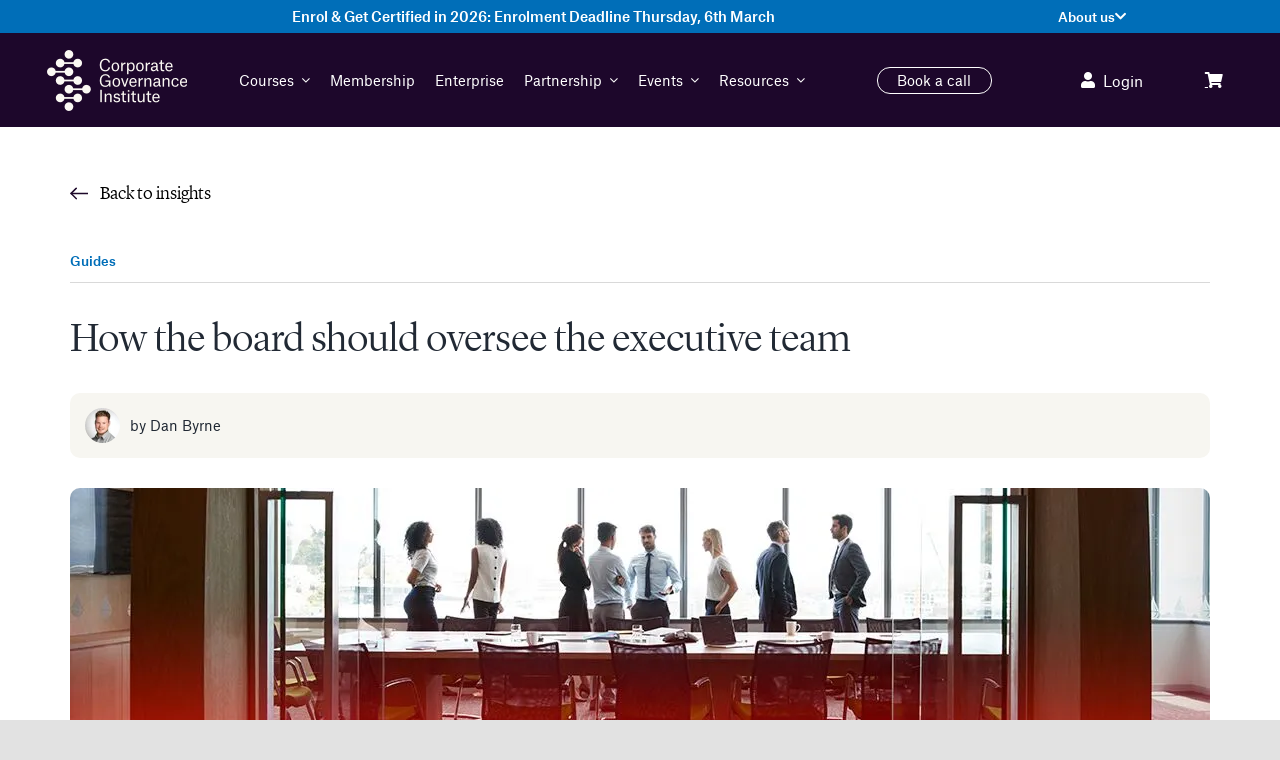

--- FILE ---
content_type: text/css
request_url: https://cdn-ikppehn.nitrocdn.com/uSSzhDbkVPidScVJRrTZBVrYPvMncoZJ/assets/static/optimized/rev-792a4f5/www.thecorporategovernanceinstitute.com/combinedCss/nitro-min-noimport-c6b4ed9732f4d61f3112b96991938d9e-stylesheet.css
body_size: 1076
content:
.insight-top-section-container{display:flex;justify-content:center;margin-bottom:30px}.insight-top-section-wrapper{display:flex;flex-direction:column;width:1140px;max-width:1185.6px;margin-left:calc(-4% / 2);margin-right:calc(-4% / 2);margin-top:50px;border-bottom:1px solid #d9d9d9;padding-bottom:20px}.insight-back-button-wrapper{margin-bottom:45px}.insight-back-button-text{font-family:"Lyon Display Light";color:#000;font-size:18px;background-position:left;padding-left:30px;position:relative;overflow:hidden}.insight-back-button-text:hover{color:#000}.insight-back-button-text::before{content:"";position:absolute;width:18px;height:13px;background:url("https://cdn-ikppehn.nitrocdn.com/uSSzhDbkVPidScVJRrTZBVrYPvMncoZJ/assets/images/optimized/rev-70538d3/www.thecorporategovernanceinstitute.com/wp-content/uploads/2023/01/Arrow-purple.svg") no-repeat;transform:rotate(180deg);top:5px;left:0px;background-size:18px 13px}.insight-category-section-wrapper{display:flex;flex-direction:row;justify-content:space-between;align-items:center;border-bottom:1px solid #d9d9d9;padding-bottom:15px}.insight-category-text{font-size:13px;font-family:"Atlas Grotesk Medium";line-height:13px;margin-bottom:0 !important}.insight-members-badge{padding:5px 15px;background:#432b4a;border-radius:10px;font-size:13px;color:#fff;display:flex;align-items:center;margin-bottom:0 !important}.insight-members-badge::before{font-family:icomoon;color:#1d082a;font-size:13px;content:"ó©€’";text-align:center;margin-right:5px;display:inline-flex;align-items:center;justify-content:center;width:19px;height:19px;background-color:#edb308;border-radius:100%}.insight-title-text{margin:30px 0}.insight-author-section-wrapper{display:flex;flex-direction:row;justify-content:space-between;background:#f7f6f1;padding:15px;border-radius:10px;margin-bottom:30px}.insight-author-section{display:flex;flex-direction:row;align-items:center}.insight-author-image{width:35px;height:35px;margin-right:10px;border-radius:50%;background-size:cover;background-repeat:no-repeat;background-position:center}.insight-author-text{margin-bottom:0 !important;font-size:14px;color:#212934;line-height:19px}.insight-published-date{font-size:13px}.insight-article-read-time-section{display:flex;align-items:center}.insight-article-read-time-text{margin-bottom:0 !important;font-size:13px;color:#5b5b5b;font-family:"Atlas Grotesk Medium"}.insight-article-read-time-text::before{font-family:"Font Awesome 5 Free";font-size:18px;text-align:center;margin-right:7px;content:"ï€—";color:#1d082a;font-weight:900}.insight-image{border-radius:10px}.insight-ebook-download-text{margin-top:20px}.insight-download-btn{display:block;width:fit-content;font-family:"Atlas Grotesk Medium";font-size:14px;color:#fff;padding:8px 25px;background:#006eb8;border-radius:22px;margin-top:20px}.insight-download-btn:hover{color:#fff}.insight-download-btn::after{font-family:"icomoon";content:"ó©€…";font-size:14px;color:#fff;margin-left:5px}.insight-sidebar-trending-section{border-bottom:1px solid #d9d9d9;margin-bottom:20px}.insight-sidebar-trending-header{margin-bottom:30px}.insight-trending-post-wrapper{display:flex;flex-direction:row;align-items:center;margin-bottom:35px}.insight-trending-post-image{min-width:72px;height:72px;background-position:center;background-size:cover;border-radius:100%;margin-right:10px}.insight-trending-post-content-section .insight-trending-post-title{font-size:15px;font-family:"Atlas Grotesk Medium";line-height:18px;margin-bottom:5px !important;color:#000}.insight-trending-post-content-section .insight-trending-post-category{font-size:14px;color:#666;margin-bottom:0 !important}.insight-sidebar-form-section{background-image:url("https://cdn1.thecorporategovernanceinstitute.com/wp-content/uploads/2023/01/03144551/leadership-insights%402x.webp");background-position:left top;background-repeat:no-repeat;background-size:cover;padding:30px;border-radius:15px;margin-bottom:30px}.insight-sidebar-form-section.nitro-lazy{background-image:none !important}.insight-sidebar-form-section .insight-sidebar-form-section-header{color:#fff}.insight-sidebar-form-section .insight-sidebar-form-section-text{color:#fff;font-size:14px;margin:20px 0}.insight-sidebar-form-section .hbspt-form form{position:relative}.insight-sidebar-form-section .hbspt-form form .hs_submit{position:absolute;right:6px;top:6px}.insight-sidebar-form-section .hbspt-form form .hs_submit .hs-button{font-family:"Atlas Grotesk Medium";font-size:13px;padding:5px 20px;background:#006eb8}.insight-sidebar-form-section .hbspt-form form .hs-error-msgs{display:none !important}

--- FILE ---
content_type: text/css
request_url: https://cdn-ikppehn.nitrocdn.com/uSSzhDbkVPidScVJRrTZBVrYPvMncoZJ/assets/static/optimized/rev-792a4f5/www.thecorporategovernanceinstitute.com/combinedCss/nitro-min-noimport-3938104824499db139aff12c9b4a68e4-stylesheet.css
body_size: 3805
content:
.acfw-bogo-notice-text{display:contents}.acfwf-bogo-discount-summary-block{padding:0 1em}.wc-block-components-notice-banner>svg{align-self:center}.wc-block-components-notice-banner>div{display:flex;align-items:center;height:100%;justify-content:space-between}.wc-block-components-order-meta .wc-block-components-notice-banner{padding:0 4px}.wc-block-components-order-meta .wc-block-components-notice-banner div{display:block}.wc-block-components-order-meta .wc-block-components-notice-banner button{margin-top:.25em}.wc-block-components-discounts-meta .wc-block-components-totals-wrapper:first-child:after{border-bottom-width:1px !important}.wp-block-woocommerce-cart-order-summary-block .wc-block-components-notices__snackbar{display:none}.acfw-checkout-form-button-field{margin:0}.acfw-checkout-form-button-field:after{content:"";display:table;clear:both}.acfw-checkout-form-button-field .form-row-last label{display:none}.acfw-checkout-form-button-field .form-row-last .button{width:100%}.acfwf-components .acfw-accordion:last-child{border-bottom:0}.acfwf-components .acfw-accordion h3{padding:.7em 1.2em;margin:0;background:#f5f5f5;font-size:1em;font-weight:400;cursor:pointer}.acfwf-components .acfw-accordion h3 .caret{position:relative;top:-2px;margin-left:5px}.acfwf-components .acfw-accordion h3 .caret img{display:inline-block;transition:transform .5s ease;transform:rotate(-90deg)}.acfwf-components .acfw-accordion .acfw-accordion-inner{overflow:hidden;background:#fcfcfc;max-height:0;transition:max-height .5s ease}.acfwf-components .acfw-accordion .acfw-accordion-inner .acfw-accordion-content{padding:1em 1.2em}.acfwf-components .acfw-accordion.show h3 .caret img{transform:rotate(0)}.acfwf-components .acfw-accordion .acfw-accordion-content{font-size:.9em}.acfwf-components .acfw-accordion .acfw-accordion-content p{margin-bottom:.5em}.acfwf-components .acfw-accordion .acfw-accordion-content p.acfw-store-credit-instructions{margin-bottom:.2em}.tcgi-related-products-wrapper{display:flex;flex-direction:column;gap:40px;padding:60px 0 120px}.tcgi-related-products-wrapper.desktop{display:none}@media (min-width: 768px){.tcgi-related-products-wrapper.desktop{display:flex}.tcgi-related-products-wrapper.mobile{display:none}}.tcgi-related-products-wrapper h2{color:#000;font-size:36px;font-weight:300;line-height:120%;letter-spacing:-.72px}.tcgi-related-products-wrapper .carousel-navigation1{bottom:40px}.tcgi-related-products-wrapper .carousel-panel .dots-container{bottom:60px;justify-content:center}@media (min-width: 768px){.tcgi-related-products-wrapper h2{font-size:44px;line-height:120%;letter-spacing:-.88px}.tcgi-related-products-grid{display:grid;grid-template-columns:repeat(3,minmax(0,1fr));gap:16px}}.tcgi-related-products-grid{display:grid}.tcgi-related-product-item{display:flex;flex:0 0 100%;position:relative;transition:all .3s ease-in-out;border-radius:16px;border:1px solid #ccc}.tcgi-related-product-item:hover{box-shadow:0 10px 30px 0 rgba(0,0,0,.05);transform:translateY(-8px)}.tcgi-product-link{display:flex;flex-direction:column;align-items:flex-start;gap:28px;padding:16px;border-radius:16px;background:#fff;position:relative;padding-bottom:146px;position:relative;width:100%}@media (min-width: 768px){.tcgi-product-link{padding-bottom:76px}}.tcgi-product-image,.tcgi-product-image a{display:block;width:100%}.tcgi-product-image img{width:100%;border-radius:14px;aspect-ratio:316/140;object-fit:cover}.tcgi-product-tags{position:absolute;top:1.89rem;left:1.89rem;display:flex;flex-wrap:wrap;gap:.5rem;z-index:1}.tcgi-product-tag{display:flex;padding:6px 12px 6px 8px;justify-content:center;align-items:center;min-height:28px;gap:4px;color:#fff;text-align:center;font-family:"Atlas Grotesk Medium";font-size:12px;font-style:normal;font-weight:500;line-height:120%;border-radius:100px}.tag-most-popular{background:linear-gradient(90deg,#1d082a 0%,#631b90 100%)}.tag-new,.tag-pre-sale{border:2px solid var(--Brand-Secondary-palette-TCGI_Yellow,#edb308);background:#fbecc1;color:#000}.tag-popular,.tag-new-improved{background:#006eb8}.tcgi-title-wrapper{display:flex;flex-direction:column;gap:12px}.tcgi-product-levels{display:flex;gap:8px;align-items:center;color:#49146a;font-family:"Atlas Grotesk Medium";font-size:14px;font-style:normal;font-weight:500;line-height:150%}.tcgi-product-levels span{display:flex;align-items:center}.tcgi-product-title{color:#000;font-family:"Atlas Grotesk Medium" !important;font-size:20px;font-style:normal;font-weight:500;line-height:140%;letter-spacing:-.4px;min-height:68px}.tcgi-product-price-details{justify-content:space-between;width:100%;display:grid;grid-template-columns:repeat(3,minmax(0,1fr));grid-gap:6px}.tcgi-product-price-item{display:flex;gap:6px}.tcgi-product-price-item svg{width:30px;height:30px}@media (min-width: 768px){.tcgi-product-price-item svg{width:40px;height:40px}}.tcgi-product-price-item-content{display:flex;flex-direction:column;gap:3px;color:#666;font-family:"Atlas Grotesk regular";font-size:12px;font-style:normal;font-weight:400;line-height:120%}.tcgi-product-price,.tcgi-product-hours{color:#000;font-family:"Atlas Grotesk Medium";font-size:15px;font-style:normal;font-weight:500;line-height:120%}.tcgi-product-excerpt{color:#333;font-family:"Atlas Grotesk regular";font-size:16px;font-style:normal;font-weight:400;line-height:150%}.tcgi-product-buttons{display:flex;flex-wrap:wrap;flex-basis:1 1;gap:16px;position:absolute;bottom:16px;right:16px;left:16px}@media (min-width: 799px){.tcgi-product-buttons{display:flex;justify-content:flex-end;flex-wrap:nowrap}}.tcgi-product-buttons .button__blue{display:flex;padding:12px 24px;justify-content:center;align-items:center;gap:12px;border-radius:40px;background:#006eb8;color:var(--White,#fff);font-family:"Atlas Grotesk Medium";font-size:14px;font-style:normal;font-weight:500;line-height:120%;flex-wrap:nowrap;width:100%;border:1px solid #006eb8}.tcgi-product-buttons .button__blue:hover{background:#fff;color:#006eb8;border-color:#006eb8}.tcgi-product-buttons .button__blue:hover svg path{fill:#006eb8}@media (min-width: 799px){.tcgi-product-buttons .button__blue{width:fit-content}}.tcgi-product-buttons span{white-space:nowrap}.tcgi-product-buttons .button__outline{display:flex;padding:12px 24px;justify-content:center;align-items:center;gap:12px;border-radius:40px;border:1px solid #006eb8;background:#fff;font-family:"Atlas Grotesk Medium";font-size:14px;font-style:normal;font-weight:500;line-height:120%;flex-wrap:nowrap;color:#006eb8;width:100%}.tcgi-product-buttons .button__outline:hover{background:#006eb8;color:#fff !important;border-color:#006eb8}.tcgi-product-buttons .button__outline:hover svg path{fill:#fff}.tcgi-product-tag.tag-discount{background-color:#000;color:#fff;border-radius:999px;padding:6px 12px 6px 8px;display:inline-flex;align-items:center;justify-content:center;gap:4px;font-family:"Atlas Grotesk Medium";font-size:12px;font-style:normal;font-weight:600;line-height:120%;text-transform:uppercase;min-height:28px}.tcgi-product-tag.tag-discount svg{width:12px;height:12px;fill:white}.tcgi-courses-header-title{background:linear-gradient(94deg,#1d082a 7.94%,#631b90 96.78%);position:relative;display:flex;flex-direction:column;justify-content:center;align-items:center;gap:1rem;padding:3.75rem 0 15rem}@media (min-width: 999px){.tcgi-courses-header-title{padding:5rem 0 15rem}}.tcgi-courses-header-title:before{content:"";position:absolute;top:0;bottom:0;left:-100%;width:100%;height:100%;background:#1d082a;z-index:1}.tcgi-courses-header-title:after{content:"";position:absolute;top:0;bottom:0;right:-100%;width:100%;height:100%;background:#631b90;z-index:1}.tcgi-courses-header-title h1{color:#fff !important;text-align:center;font-size:2.25rem !important;font-style:normal;font-weight:300 !important;line-height:120% !important;letter-spacing:-.045rem;margin:0 !important}@media (min-width: 999px){.tcgi-courses-header-title h1{font-size:3.5rem !important}}.tcgi-courses-header-title a{color:var(--Brand-Secondary-palette-TCGI_Yellow,#edb308);font-family:"Atlas Grotesk medium";font-size:1rem;font-style:normal;font-weight:500;line-height:150%;text-decoration-line:underline;text-decoration-style:solid;text-decoration-skip-ink:auto;text-decoration-thickness:auto;text-underline-offset:auto;text-underline-position:from-font}.tcgi-courses-header-grid{display:none}@media (min-width: 999px){.tcgi-courses-header-grid{display:grid;grid-template-columns:repeat(3,minmax(0,1fr));gap:1.25rem;margin-top:-12.5rem;padding-bottom:8.25rem}}.tcgi-courses-header-wrapper .carousel-panel{margin-top:-12.5rem;padding-bottom:6.75rem}.tcgi-courses-header-wrapper .carousel-panel .tcgi-related-product-item .tcgi-product-image{display:none}.tcgi-courses-header-wrapper .carousel-panel .tcgi-related-product-item .tcgi-product-tags{position:relative;top:0;left:0}@media (min-width: 999px){.tcgi-courses-header-wrapper .carousel-panel .tcgi-related-product-item .tcgi-product-tags{position:absolute;top:1.89rem;left:1.89rem}}.tcgi-courses-header-wrapper .carousel-navigation1{bottom:2rem;width:100%}.tcgi-courses-header-wrapper .carousel-panel .dots-container{bottom:3rem;justify-content:center}@media (min-width: 799px){.tcgi-courses-header-wrapper .carousel-panel{min-height:auto;border:none;padding:0}}@media (min-width: 999px){.tcgi-courses-header-wrapper .carousel-panel{display:none}}@media (min-width: 999px){.tcgi-courses-header-wrapper .tcgi-related-product-item{border:none;box-shadow:0 20px 40px 0 rgba(0,0,0,.08)}}.mp_wrapper{overflow:inherit;box-sizing:border-box}.mp_wrapper h1,.mp_wrapper h2,.mp_wrapper h3{font-weight:normal;border:none;outline:none;background:none}.mp_wrapper img{box-shadow:none !important;border:0 !important;border-radius:0 !important}.mp_wrapper :focus{outline:0}.mp_wrapper form{text-align:left}.mp_wrapper textarea,.mp_wrapper select,.mp_wrapper input[type=text],.mp_wrapper input[type=url],.mp_wrapper input[type=email],.mp_wrapper input[type=tel],.mp_wrapper input[type=number],.mp_wrapper input[type=password]{width:100%;outline-style:none;font-size:inherit;font-family:inherit;padding:10px;letter-spacing:normal;border:1px solid rgba(0,0,0,.2);display:inline;box-sizing:border-box}.mp_wrapper textarea:focus-visible,.mp_wrapper select:focus-visible,.mp_wrapper input[type=text]:focus-visible,.mp_wrapper input[type=url]:focus-visible,.mp_wrapper input[type=email]:focus-visible,.mp_wrapper input[type=tel]:focus-visible,.mp_wrapper input[type=number]:focus-visible,.mp_wrapper input[type=password]:focus-visible,.mp_wrapper .iti__selected-flag:focus-visible{border:2px solid #bcbcbc}.mp_wrapper input[type=checkbox]:focus-visible,.mp_wrapper input[type=radio]:focus-visible{outline:2px solid #bcbcbc}.mp_wrapper input[type=file]:focus-visible{border:2px solid #bcbcbc}.mepr-stripe-card-errors,.mepr-paypal-card-errors,.mepr-square-errors{color:#eb1c26}.mp_wrapper label,.mp_wrapper .mp-row{font-size:inherit;font-family:inherit;letter-spacing:normal;display:inline-block}.mp_wrapper .mepr-radios-field,.mp_wrapper .mepr-checkbox-field,.mp_wrapper .mepr-checkboxes-field,.mp_wrapper label{width:100% !important;display:inline-block}.mp_wrapper .mp-form-row{margin-bottom:10px;width:100% !important}.mp_wrapper input[type=image]{border:none !important;padding:0 !important;width:auto !important}.mp_wrapper textarea{outline-style:none;font-size:inherit;font-family:inherit;letter-spacing:normal;padding:4px 2px 4px 2px;resize:none}.mp_wrapper .mepr_price label,.mp_wrapper .mepr_price .mepr_price_cell,.mp_wrapper .mepr_price .mepr_price_cell_label{display:inline !important}.mepr-login-form-wrap input[name=rememberme]:focus-visible{outline:2px solid #bcbcbc}.mepr-login-form-wrap a:focus-visible,.mepr-form label a:focus-visible{color:#06429e;font-weight:500;text-decoration:underline}table.mp-table thead,table.mp-table tbody,table.mp-table tfoot,table.mp-table tr,table.mp-table th,table.mp-table td{border:0;font-family:inherit;font-size:100%;font-style:inherit;font-weight:inherit;margin:0;outline:0;padding:0;vertical-align:baseline}table.mp-table{display:block;border-collapse:separate;border-spacing:0;border-width:1px 0 0 1px !important;margin-bottom:24px;width:100% !important;display:table}table.mp-table thead{display:table-header-group}table.mp-table tfoot{display:table-footer-group}table.mp-table tr{display:table-row}table.mp-table,table.mp-table th,table.mp-table td{border:1px solid rgba(0,0,0,.1)}table.mp-table th,table.mp-table td{display:table-cell;padding:8px;border-width:0 1px 1px 0 !important}table.mp-table th{text-align:left;font-weight:bold;text-transform:uppercase}table.mp-table .mp-currency-cell{text-align:right}.mepr_error,.mepr_updated{padding:5px 5px 5px 15px !important;margin-bottom:25px !important;box-sizing:border-box !important;width:100%}.mepr_error{background-color:#feb9bb !important;border:1px solid #d40022 !important}.mepr_error ul{padding:0 0 5px 0 !important;margin:0 !important}.mepr_error ul li{list-style-type:none !important;padding:0 !important;margin:0 !important}.mepr_updated{background-color:#def4c5 !important;border:1px solid #4d8c2e !important}.mepr-form input.invalid,.mepr-form select.invalid,.mepr-form textarea.invalid,.mepr-form label.mepr-checkbox-field.invalid,.mepr-form div.mepr-checkboxes-field.invalid,.mepr-form div.mepr-radios-field.invalid{border:2px solid red !important;background-color:#f66 !important}.mepr-form .mepr-coupon-code.valid{border:2px solid #61cb7f;background-color:#89e8a4}.validation.failed:after{color:red;content:"Validation failed"}.validation.passed:after{color:green;content:"Validation passed"}.mepr-radios-field,.mepr-checkboxes-field{display:inline-block !important;width:250px !important;margin-bottom:10px !important}.mepr-radios-field-row,.mepr-checkboxes-field-row{display:block !important;padding-left:0 !important;margin-left:2px !important}input.mepr-form-radios-input,input.mepr-form-checkboxes-input{padding-left:0;margin-left:0;width:auto;margin-right:5px;display:inline !important;text-align:left}label.mepr-form-radios-label,label.mepr-form-checkboxes-label{display:inline !important;width:222px !important;max-width:222px !important;min-width:222px !important}.mp_wrapper .mp-form-row label{display:inline !important}.mp_wrapper .mp-form-row{position:relative}.mp_wrapper .mp-form-row .screen-reader-text{position:absolute;width:1px;height:1px;padding:0;margin:-1px;overflow:hidden;clip:rect(0,0,0,0);white-space:nowrap;border-width:0}.mp_wrapper .mp-form-row fieldset{margin:0;padding:0;border:none}.mp-form-row-group-wrapper{position:relative;width:50%}.mp_wrapper fieldset.mepr-payment-methods-wrapper{margin-left:0;margin-right:0;padding:0;border:0}.mp_wrapper fieldset.mepr-payment-methods-wrapper legend{margin:18px 0;font-size:18px;font-weight:400}.mp_wrapper .mp-form-row.mp-address-group label.placeholder-text,.mp_wrapper .mp-form-row .mp-form-row-group label.placeholder-text,#mepr_loginform .mp-form-label label.placeholder-text,.mepr_coupon label.placeholder-text{position:absolute;top:9px;left:13px;z-index:999;width:auto !important;color:#757575;font-size:16px !important;pointer-events:none;transform:translate(0);transition:transform .15s ease-out,font-size .15s ease-out,background-color .2s ease-out,color .15s ease-out}.mp_wrapper .mp-form-row .mp-form-row-group label.placeholder-text{top:7px}.mp_wrapper .mp-form-row.mp-address-group label.placeholder-text.active,.mp_wrapper .mp-form-row .mp-form-row-group label.placeholder-text.active,#mepr_loginform .mp-form-label label.placeholder-text.active,.mepr-pro-template .mp_wrapper .mepr_mepr-address-country .mp-form-label label.placeholder-text,.mepr-pro-template .mp_wrapper .mepr_mepr-address-state .mp-form-label label.placeholder-text{transform:translate(0,-20px);padding:0 5px;background:#fff;color:#06429e;font-size:13px !important}.mp_wrapper .mp-form-row.mp-address-group .mp-form-label .cc-error{display:none !important}.mepr-hidden{display:none}.mepr-visuallyhidden{border:0;clip:rect(0 0 0 0);height:0;margin:-1px;overflow:hidden;position:absolute;width:1px}.mp_users_subscriptions_list ul{list-style:none !important}.mp_users_subscriptions_list ul li{padding:5px !important;margin:0 !important}li.mp_users_subscriptions_list_alt{background:#eee}.mepr-paywall-overlay{position:fixed;top:0;left:0;width:100%;height:100%;background-color:rgba(0,0,0,.7);align-items:center;justify-content:center;z-index:9999;overflow-y:auto}.mepr-paywall-container{box-sizing:border-box;width:100%;height:auto;background-color:#fff;border-radius:2px;padding:20px 15em 3em;box-shadow:0 0 20px rgba(0,0,0,.2);position:absolute;top:50%;min-height:50vh;transition:all .3s ease-out}.mepr-paywall-container.active{transition:all .3s ease-out;top:20%;min-height:80vh}body:has(.mepr-paywall-overlay){overflow:hidden}@media (max-width: 767px){.mepr-paywall-container{padding-left:40px;padding-right:40px}}.mepr-order-bump-required input[name="mepr_order_bumps[]"]{pointer-events:none !important;opacity:.4 !important}.rtl .mp_wrapper form{text-align:right}.wcpbc-content{display:none}.wcpbc-price.loading *:not(.wcpbc-placeholder){display:none}.wcpbc-price.loading{visibility:hidden;color:inherit}.wc-price-based-country-refresh-area[data-area="wcsatt"]:not(.refreshed){visibility:hidden}.wc-price-based-country-refresh-area[data-area="wcsatt"]:not(.refreshed) .wcpbc-price.loading .wcpbc-placeholder{display:none}@keyframes wcpbc_skeleton_animation{100%{transform:translateX(100%)}}.wcpbc-price.loading .wcpbc-placeholder.-skeleton{visibility:visible;outline:0 !important;border:0 !important;background-color:currentColor !important;color:currentColor !important;width:8ch;height:1.2em;display:inline-block;line-height:1;position:relative !important;overflow:hidden !important;max-width:12ch !important;pointer-events:none;box-shadow:none;z-index:1;opacity:.15}.wcpbc-price.loading .wcpbc-placeholder.-skeleton::after{content:" ";display:block;position:absolute;left:0;right:0;top:0;height:100%;background-repeat:no-repeat;background-image:linear-gradient(90deg,currentColor,rgba(245,245,245,.3),currentColor);transform:translateX(-100%);animation:wcpbc_skeleton_animation 1.5s ease-in-out infinite}@media screen and (prefers-reduced-motion:reduce){.wcpbc-price.loading .wcpbc-placeholder.-skeleton::after{animation:none}}.wcpbc-price.loading .wcpbc-placeholder.-dots{visibility:visible;position:relative;display:inline-block;margin:.2em 0 .2em 1.2em;overflow:visible;animation:dot-flashing 1s infinite linear alternate;animation-delay:.5s}.wcpbc-price.loading .wcpbc-placeholder.-dots::before,.wcpbc-price.loading .wcpbc-placeholder.-dots::after{content:"";display:inline-block;position:absolute;top:0}.wcpbc-price.loading .wcpbc-placeholder.-dots::before{left:-1.2em;animation:dot-flashing 1s infinite linear alternate;animation-delay:0s}.wcpbc-price.loading .wcpbc-placeholder.-dots::after{left:1.2em;animation:dot-flashing 1s infinite linear alternate;animation-delay:1s}.wcpbc-price.loading .wcpbc-placeholder.-dots,.wcpbc-price.loading .wcpbc-placeholder.-dots::before,.wcpbc-price.loading .wcpbc-placeholder.-dots::after{width:.8em;height:.8em;border-radius:50%;color:inherit;background-color:currentColor}@keyframes dot-flashing{0%{background-color:currentColor}50%,100%{background-color:transparent}}

--- FILE ---
content_type: text/css
request_url: https://cdn-ikppehn.nitrocdn.com/uSSzhDbkVPidScVJRrTZBVrYPvMncoZJ/assets/static/optimized/rev-792a4f5/www.thecorporategovernanceinstitute.com/combinedCss/nitro-min-noimport-c6b4ed9732f4d61f3112b96991938d9e-stylesheet.css
body_size: 857
content:
.insight-top-section-container{display:flex;justify-content:center;margin-bottom:30px}.insight-top-section-wrapper{display:flex;flex-direction:column;width:1140px;max-width:1185.6px;margin-left:calc(-4% / 2);margin-right:calc(-4% / 2);margin-top:50px;border-bottom:1px solid #d9d9d9;padding-bottom:20px}.insight-back-button-wrapper{margin-bottom:45px}.insight-back-button-text{font-family:"Lyon Display Light";color:#000;font-size:18px;background-position:left;padding-left:30px;position:relative;overflow:hidden}.insight-back-button-text:hover{color:#000}.insight-back-button-text::before{content:"";position:absolute;width:18px;height:13px;background:url("https://cdn-ikppehn.nitrocdn.com/uSSzhDbkVPidScVJRrTZBVrYPvMncoZJ/assets/images/optimized/rev-70538d3/www.thecorporategovernanceinstitute.com/wp-content/uploads/2023/01/Arrow-purple.svg") no-repeat;transform:rotate(180deg);top:5px;left:0px;background-size:18px 13px}.insight-category-section-wrapper{display:flex;flex-direction:row;justify-content:space-between;align-items:center;border-bottom:1px solid #d9d9d9;padding-bottom:15px}.insight-category-text{font-size:13px;font-family:"Atlas Grotesk Medium";line-height:13px;margin-bottom:0 !important}.insight-members-badge{padding:5px 15px;background:#432b4a;border-radius:10px;font-size:13px;color:#fff;display:flex;align-items:center;margin-bottom:0 !important}.insight-members-badge::before{font-family:icomoon;color:#1d082a;font-size:13px;content:"󩀒";text-align:center;margin-right:5px;display:inline-flex;align-items:center;justify-content:center;width:19px;height:19px;background-color:#edb308;border-radius:100%}.insight-title-text{margin:30px 0}.insight-author-section-wrapper{display:flex;flex-direction:row;justify-content:space-between;background:#f7f6f1;padding:15px;border-radius:10px;margin-bottom:30px}.insight-author-section{display:flex;flex-direction:row;align-items:center}.insight-author-image{width:35px;height:35px;margin-right:10px;border-radius:50%;background-size:cover;background-repeat:no-repeat;background-position:center}.insight-author-text{margin-bottom:0 !important;font-size:14px;color:#212934;line-height:19px}.insight-published-date{font-size:13px}.insight-article-read-time-section{display:flex;align-items:center}.insight-article-read-time-text{margin-bottom:0 !important;font-size:13px;color:#5b5b5b;font-family:"Atlas Grotesk Medium"}.insight-article-read-time-text::before{font-family:"Font Awesome 5 Free";font-size:18px;text-align:center;margin-right:7px;content:"";color:#1d082a;font-weight:900}.insight-image{border-radius:10px}.insight-ebook-download-text{margin-top:20px}.insight-download-btn{display:block;width:fit-content;font-family:"Atlas Grotesk Medium";font-size:14px;color:#fff;padding:8px 25px;background:#006eb8;border-radius:22px;margin-top:20px}.insight-download-btn:hover{color:#fff}.insight-download-btn::after{font-family:"icomoon";content:"󩀅";font-size:14px;color:#fff;margin-left:5px}.insight-sidebar-trending-section{border-bottom:1px solid #d9d9d9;margin-bottom:20px}.insight-sidebar-trending-header{margin-bottom:30px}.insight-trending-post-wrapper{display:flex;flex-direction:row;align-items:center;margin-bottom:35px}.insight-trending-post-image{min-width:72px;height:72px;background-position:center;background-size:cover;border-radius:100%;margin-right:10px}.insight-trending-post-content-section .insight-trending-post-title{font-size:15px;font-family:"Atlas Grotesk Medium";line-height:18px;margin-bottom:5px !important;color:#000}.insight-trending-post-content-section .insight-trending-post-category{font-size:14px;color:#666;margin-bottom:0 !important}.insight-sidebar-form-section{background-image:url("https://cdn1.thecorporategovernanceinstitute.com/wp-content/uploads/2023/01/03144551/leadership-insights%402x.webp");background-position:left top;background-repeat:no-repeat;background-size:cover;padding:30px;border-radius:15px;margin-bottom:30px}.insight-sidebar-form-section.nitro-lazy{background-image:none !important}.insight-sidebar-form-section .insight-sidebar-form-section-header{color:#fff}.insight-sidebar-form-section .insight-sidebar-form-section-text{color:#fff;font-size:14px;margin:20px 0}.insight-sidebar-form-section .hbspt-form form{position:relative}.insight-sidebar-form-section .hbspt-form form .hs_submit{position:absolute;right:6px;top:6px}.insight-sidebar-form-section .hbspt-form form .hs_submit .hs-button{font-family:"Atlas Grotesk Medium";font-size:13px;padding:5px 20px;background:#006eb8}.insight-sidebar-form-section .hbspt-form form .hs-error-msgs{display:none !important}

--- FILE ---
content_type: image/svg+xml
request_url: https://cdn-ikppehn.nitrocdn.com/uSSzhDbkVPidScVJRrTZBVrYPvMncoZJ/assets/images/optimized/rev-70538d3/www.thecorporategovernanceinstitute.com/wp-content/uploads/2023/01/Arrow-purple.svg
body_size: -69
content:
<svg xmlns="http://www.w3.org/2000/svg" width="12.139" height="8.414" viewBox="0 0 12.139 8.414">
  <g id="Arrow" transform="translate(0 0.707)">
    <line id="Linha_39" data-name="Linha 39" x2="3.5" y2="3.5" transform="translate(7.932)" fill="none" stroke="#1d082a" stroke-linecap="round" stroke-width="1"/>
    <line id="Linha_40" data-name="Linha 40" x1="3.5" y2="3.5" transform="translate(7.932 3.5)" fill="none" stroke="#1d082a" stroke-linecap="round" stroke-width="1"/>
    <line id="Linha_41" data-name="Linha 41" x2="11.432" transform="translate(0 3.5)" fill="none" stroke="#1d082a" stroke-width="1"/>
  </g>
</svg>


--- FILE ---
content_type: image/svg+xml
request_url: https://cdn-ikppehn.nitrocdn.com/uSSzhDbkVPidScVJRrTZBVrYPvMncoZJ/assets/images/optimized/rev-70538d3/www.thecorporategovernanceinstitute.com/wp-content/uploads/2023/01/Arrow-purple.svg
body_size: -220
content:
<svg xmlns="http://www.w3.org/2000/svg" width="12.139" height="8.414" viewBox="0 0 12.139 8.414">
  <g id="Arrow" transform="translate(0 0.707)">
    <line id="Linha_39" data-name="Linha 39" x2="3.5" y2="3.5" transform="translate(7.932)" fill="none" stroke="#1d082a" stroke-linecap="round" stroke-width="1"/>
    <line id="Linha_40" data-name="Linha 40" x1="3.5" y2="3.5" transform="translate(7.932 3.5)" fill="none" stroke="#1d082a" stroke-linecap="round" stroke-width="1"/>
    <line id="Linha_41" data-name="Linha 41" x2="11.432" transform="translate(0 3.5)" fill="none" stroke="#1d082a" stroke-width="1"/>
  </g>
</svg>


--- FILE ---
content_type: application/javascript
request_url: https://cdn-ikppehn.nitrocdn.com/uSSzhDbkVPidScVJRrTZBVrYPvMncoZJ/assets/static/optimized/rev-792a4f5/www.thecorporategovernanceinstitute.com/wp-content/themes/TheCorporateGovernanceInstitute/js/nitro-min-515256a13fd66d71a2887d1dc1ecc93c.custom-buy-now.js
body_size: 102
content:
jQuery(document).ready(function(t){t(".buy-now-btn-fly").on("click",function(o){o.preventDefault();const a=t(this).data("product-id");t.ajax({type:"POST",url:wc_add_to_cart_params.ajax_url,data:{action:"woocommerce_ajax_add_to_cart",product_id:a,quantity:1},success:function(o){if(o&&o.fragments){t.each(o.fragments,function(o,a){t(o).replaceWith(a)});t("body").addClass("woofc-show")}},error:function(t){console.log("Add to cart error",t.responseText)}})})});

--- FILE ---
content_type: application/javascript
request_url: https://cdn-ikppehn.nitrocdn.com/uSSzhDbkVPidScVJRrTZBVrYPvMncoZJ/assets/static/optimized/rev-792a4f5/www.thecorporategovernanceinstitute.com/wp-content/plugins/woo-fly-cart/assets/js/nitro-min-4dc9db7b008ffa1c8b142e735ec5d965.frontend.js
body_size: 2130
content:
"use strict";(function(o){var e=null;o(function(){if(woofc_vars.reload==="yes"){woofc_cart_reload()}if(woofc_vars.auto_show_normal==="yes"&&woofc_vars.show_cart==="yes"){setTimeout(function(){if(woofc_vars.instant_checkout==="yes"&&woofc_vars.instant_checkout_open==="yes"){woofc_show_cart("checkout")}else{woofc_show_cart()}},woofc_vars.delay)}if(woofc_vars.auto_show_normal==="yes"&&woofc_vars.show_cart!=="yes"&&woofc_vars.show_checkout==="yes"&&woofc_vars.instant_checkout==="yes"){setTimeout(function(){woofc_show_cart("checkout")},woofc_vars.delay)}});o(document).on("click touch","#woofc-area .woosq-link, #woofc-area .woosq-btn",function(o){woofc_hide_cart();o.preventDefault()});o(document.body).on("added_to_cart",function(e,c,t,r){if(woofc_vars.auto_show==="yes"){setTimeout(function(){woofc_show_cart()},woofc_vars.delay)}if(r&&r.closest(".woofc-save-for-later").length){o(document.body).trigger("wc_fragment_refresh")}});o(document.body).on("wc_fragments_loaded",function(){woofc_cart_loaded()});o(document.body).on("wc_fragments_refreshed",function(){woofc_cart_loaded()});o(document.body).on("woofc_cart_reload",function(){if(woofc_vars.is_cart&&o("form.woocommerce-cart-form").length){o(document.body).trigger("wc_update_cart")}if(woofc_vars.is_checkout&&o("form.woocommerce-checkout").length){o(document.body).trigger("update_checkout",{update_shipping_method:false})}});if(woofc_vars.manual_show!==""){o(document).on("click touch",woofc_vars.manual_show,function(o){woofc_toggle_cart();o.preventDefault()})}o(document).on("click touch",".woofc-item-qty-plus, .woofc-item-qty-minus",function(){var e=o(this).closest(".woofc-item-qty").find(".qty"),c=parseFloat(e.val()),t=parseFloat(e.attr("max")),r=parseFloat(e.attr("min")),a=e.attr("step");if(!c||c===""||c==="NaN"){c=0}if(t===""||t==="NaN"){t=""}if(r===""||r==="NaN"){r=0}if(a==="any"||a===""||a===undefined||parseFloat(a)==="NaN"){a=1}else{a=parseFloat(a)}if(o(this).is(".woofc-item-qty-plus")){if(t&&(t===c||c>t)){e.val(t)}else{e.val((c+a).toFixed(woofc_decimal_places(a)))}}else{if(c-a<=0){if(woofc_vars.confirm_remove==="yes"){if(confirm(woofc_vars.confirm_remove_text)){woofc_remove_item(e.closest(".woofc-item"))}}else{woofc_remove_item(e.closest(".woofc-item"))}return false}if(r&&(r===c||c<r)){e.val(r)}else if(c>0){e.val((c-a).toFixed(woofc_decimal_places(a)))}}e.trigger("change")});o(document).on("change",".woofc-area .qty",function(){var e=o(this).closest(".woofc-item").attr("data-key");var c=o(this).val();woofc_update_qty(e,c)});o(document).on("keyup",".woofc-area .qty",function(){var c=o(this);if(c.closest(".woopq-quantity-input").length){return}if(e!=null)clearTimeout(e);e=setTimeout(woofc_check_qty,1e3,c)});o(document).on("click touch",".woofc-area .woofc-item-remove",function(){if(woofc_vars.confirm_remove==="yes"){if(confirm(woofc_vars.confirm_remove_text)){woofc_remove_item(o(this).closest(".woofc-item"))}}else{woofc_remove_item(o(this).closest(".woofc-item"))}});o(document).on("click touch",".woofc-overlay",function(){woofc_hide_cart()});o(document).on("click touch",".woofc-close",function(){woofc_hide_cart()});o(document).on("click touch",".woofc-continue-url",function(){var e=o(this).attr("data-url");woofc_hide_cart();if(e!==""){window.location.href=e}});o(document).on("click touch",".woofc-empty-cart",function(){var e={action:"woofc_empty_cart",nonce:woofc_nonce()};if(woofc_vars.confirm_empty==="yes"){if(confirm(woofc_vars.confirm_empty_text)){woofc_cart_loading();o.post(woofc_vars.wc_ajax_url.toString().replace("%%endpoint%%","woofc_empty_cart"),e,function(e){woofc_cart_reload();o(document.body).trigger("woofc_cart_emptied")})}}else{woofc_cart_loading();o.post(woofc_vars.wc_ajax_url.toString().replace("%%endpoint%%","woofc_empty_cart"),e,function(e){woofc_cart_reload();o(document.body).trigger("woofc_cart_emptied")})}});o(document).on("click touch",".woofc-count",function(o){woofc_toggle_cart();o.preventDefault()});o(document).on("click touch",".woofc-menu-item a",function(o){if(woofc_vars.cart_url!=""){window.location.href=woofc_vars.cart_url}else{woofc_toggle_cart()}o.preventDefault()});o(document).on("click touch",".woofc-cart, .woofc-btn",function(o){woofc_toggle_cart();o.preventDefault()});o(document).on("click touch",".woofc-cart-link a",function(o){if(woofc_vars.cart_url!=""){window.location.href=woofc_vars.cart_url}else{woofc_toggle_cart()}o.preventDefault()});o(document).on("updated_checkout",function(o){woofc_slick();woofc_perfect_scrollbar()});o(document).on("click touch",".woofc-undo a",function(e){e.preventDefault();woofc_cart_loading();var c=o("body").attr("woofc-undo-key");var t={action:"woofc_undo_remove",item_key:c,nonce:woofc_nonce()};o.post(woofc_vars.wc_ajax_url.toString().replace("%%endpoint%%","woofc_undo_remove"),t,function(o){woofc_cart_reload()});o("body").attr("woofc-undo-key","");o("body").attr("woofc-undo-name","")})})(jQuery);function woofc_decimal_places(o){var e=(""+o).match(/(?:\.(\d+))?(?:[eE]([+-]?\d+))?$/);if(!e){return 0}return Math.max(0,(e[1]?e[1].length:0)-(e[2]?+e[2]:0))}function woofc_update_qty(o,e){woofc_cart_loading();var c={action:"woofc_update_qty",cart_item_key:o,cart_item_qty:e,nonce:woofc_nonce()};jQuery.post(woofc_vars.wc_ajax_url.toString().replace("%%endpoint%%","woofc_update_qty"),c,function(c){woofc_cart_reload();jQuery(document.body).trigger("woofc_update_qty",[o,e])})}function woofc_remove_item(o){var e=o.attr("data-key");var c=o.attr("data-name");var t=o.find(".woofc-item-remove");woofc_cart_loading();var r={action:"woofc_remove_item",cart_item_key:e,nonce:woofc_nonce()};jQuery.post(woofc_vars.wc_ajax_url.toString().replace("%%endpoint%%","woofc_remove_item"),r,function(o){if(!o||!o.fragments){return}jQuery(document.body).trigger("removed_from_cart",[o.fragments,o.cart_hash,t]);jQuery("body").attr("woofc-undo-key",e);jQuery("body").attr("woofc-undo-name",c);woofc_cart_reload();jQuery(document.body).trigger("woofc_remove_item",[e,c,o])})}function woofc_cart_loading(){jQuery(".woofc-inner").addClass("woofc-inner-loading");jQuery(".woofc-count").addClass("woofc-count-loading").removeClass("woofc-count-shake");jQuery(document.body).trigger("woofc_cart_loading")}function woofc_cart_reload(){jQuery(document.body).trigger("wc_fragment_refresh");jQuery(document.body).trigger("woofc_cart_reload")}function woofc_cart_loaded(){jQuery(".woofc-inner").removeClass("woofc-inner-loading");jQuery(".woofc-count").removeClass("woofc-count-loading").addClass("woofc-count-shake");if(woofc_vars.undo_remove==="yes"&&jQuery("body").attr("woofc-undo-key")!==undefined&&jQuery("body").attr("woofc-undo-key")!==""){var o="Item";if(jQuery("body").attr("woofc-undo-name")!==undefined&&jQuery("body").attr("woofc-undo-name")!==""){o='"'+jQuery("body").attr("woofc-undo-name")+'"'}jQuery(".woofc-cart-area .woofc-area-mid").find(".woofc-undo").remove();jQuery(".woofc-cart-area .woofc-area-mid").prepend('<div class="woofc-undo"><div class="woofc-undo-inner">'+woofc_vars.removed_text.replace("%s",o)+' <a href="#">'+woofc_vars.undo_remove_text+"</a></div></div>")}woofc_slick();woofc_perfect_scrollbar();jQuery(document.body).trigger("woofc_cart_loaded")}function woofc_perfect_scrollbar(){if(woofc_vars.scrollbar==="yes"){jQuery(".woofc-area .woofc-area-mid").perfectScrollbar({suppressScrollX:true,theme:"wpc"})}}function woofc_slick(){if(woofc_vars.suggested_carousel){if(jQuery(".woofc-suggested-product").length>1){if(jQuery(".woofc-suggested-products").hasClass("slick-initialized")){jQuery(".woofc-suggested-products").slick("unslick")}jQuery(".woofc-suggested-products").slick(JSON.parse(woofc_vars.slick_params))}}if(woofc_vars.save_for_later_carousel){if(jQuery(".woofc-save-for-later .woosl-product").length>1){if(jQuery(".woofc-save-for-later .woosl-products").hasClass("slick-initialized")){jQuery(".woofc-save-for-later .woosl-products").slick("unslick")}jQuery(".woofc-save-for-later .woosl-products").slick(JSON.parse(woofc_vars.slick_params))}}if(woofc_vars.upsell_funnel_carousel){if(jQuery(".woofc-upsell-funnel .wpcuf-uf-product").length>1){if(jQuery(".woofc-upsell-funnel .wpcuf-uf-products").hasClass("slick-initialized")){jQuery(".woofc-upsell-funnel .wpcuf-uf-products").slick("unslick")}jQuery(".woofc-upsell-funnel .wpcuf-uf-products").slick(JSON.parse(woofc_vars.slick_params))}}if(jQuery(".woofc-upsell-funnel .wpcuf_variations_form").length){jQuery(".woofc-upsell-funnel .wpcuf_variations_form").each(function(){jQuery(this).wc_variation_form()})}}function woofc_show_cart(o="cart"){jQuery("body").addClass("woofc-show");jQuery(document.body).trigger("woofc_show_cart")}function woofc_hide_cart(){jQuery("body").removeClass("woofc-show woofc-show-checkout");jQuery(document.body).trigger("woofc_hide_cart")}function woofc_toggle_cart(){if(jQuery("body").hasClass("woofc-show")){woofc_hide_cart()}else{woofc_show_cart()}jQuery(document.body).trigger("woofc_toggle_cart")}function woofc_check_qty(o){var e=false;var c=parseFloat(o.val());var t=parseFloat(o.attr("min"));var r=parseFloat(o.attr("max"));var a=parseFloat(o.attr("step"));var f=Math.pow(10,Number(woofc_decimal_places(a))+1);if(c===""||isNaN(c)){c=0}if(t===""||isNaN(t)){t=0}if(a===""||isNaN(a)){a=1}var n=woofc_float_remainder(c,a);if(n>=0){c=Math.round((c-n)*f)/f}if(c<t||c<=0){e=true;c=t}if(!isNaN(r)&&c>r){c=r}o.val(c);if(e){if(woofc_vars.confirm_remove==="yes"){if(confirm(woofc_vars.confirm_remove_text)){woofc_remove_item(o.closest(".woofc-item"))}}else{woofc_remove_item(o.closest(".woofc-item"))}}}function woofc_decimal_places(o){var e=(""+o).match(/(?:\.(\d+))?(?:[eE]([+-]?\d+))?$/);if(!e){return 0}return Math.max(0,(e[1]?e[1].length:0)-(e[2]?+e[2]:0))}function woofc_nonce(){let o=jQuery(".woofc-cart-area").attr("data-nonce");if(typeof o==="undefined"||o===false||o===""){o=woofc_vars.nonce}return o}function woofc_float_remainder(o,e){var c=(o.toString().split(".")[1]||"").length;var t=(e.toString().split(".")[1]||"").length;var r=c>t?c:t;var a=parseInt(o.toFixed(r).replace(".",""));var f=parseInt(e.toFixed(r).replace(".",""));return a%f/Math.pow(10,r)}

--- FILE ---
content_type: application/javascript
request_url: https://cdn-ikppehn.nitrocdn.com/uSSzhDbkVPidScVJRrTZBVrYPvMncoZJ/assets/static/optimized/rev-792a4f5/www.thecorporategovernanceinstitute.com/wp-content/themes/TheCorporateGovernanceInstitute/js/nitro-min-d4d009f105bbb43ac34bbadde940dd59.tcgi.js
body_size: 1032
content:
let post_id=0;jQuery(document).ready(function(){var e=1e3;jQuery(".blue-highlight").each(function(){let t=this;setTimeout(function(){jQuery(t).css("background-position","left")},e);e+=450});if(jQuery(window).width()<800){let e=jQuery("header.tcgi-header").outerHeight();let t=jQuery("header.tcgi-header").offset();let o=e+t.top;jQuery(".tcgi-header #menu-main-menu").css("top",o+"px")}function t(){if(jQuery("#tcgi-insight-list-items").length>0){return}if(window.location.hash){var e=window.location.hash.substring(1);if(e.includes("_")){e=e.replace("_","");window.location.hash="#"+e}jQuery("."+e).modal("show")}}t();jQuery(".tcgi-accordain-toggle").on("click",function(){if(jQuery(this).hasClass("active")){jQuery(this).removeClass("active");jQuery(this).siblings(".tcgi-accordain-content").slideUp(200)}else{jQuery(".tcgi-accordain-toggle").removeClass("active");jQuery(this).addClass("active");jQuery(".tcgi-accordain-content").slideUp(200);jQuery(this).siblings(".tcgi-accordain-content").slideDown(200)}jQuery(".tcgi-accordain-toggle").html("+ Read More");jQuery(".tcgi-accordain-toggle.active").html("- Read Less")});jQuery(".webinar-register-trigger").on("click",function(){let e=jQuery(this).data("content");try{let t=decodeURIComponent(e).replaceAll("+"," ");jQuery(".register_for_webinar .modal-body").html(t)}catch(e){console.error(e)}});jQuery(".fast-track-download-trigger").on("click",function(){let e=jQuery(this).data("content");try{let t=decodeURIComponent(e).replaceAll("+"," ");jQuery(".fast_track_series_brochure_modal .modal-body").html(t)}catch(e){console.error(e)}});jQuery("#tcgi-webinar-previous-index").on("click",".watch-webinar-trigger",function(){let e=jQuery(this).data("content");try{let t=decodeURIComponent(e).replaceAll("+"," ");jQuery(".webinar_video_modal .modal-body").html(t)}catch(e){console.error(e)}});jQuery(".watch-webinar-trigger").on("click",function(){let e=jQuery(this).data("content");try{let t=decodeURIComponent(e).replaceAll("+"," ");jQuery(".webinar_video_modal .modal-body").html(t)}catch(e){console.error(e)}});jQuery(".webinar_video_modal").on("hidden.bs.modal",function(e){jQuery(".webinar_video_modal .modal-body").html("")});jQuery("#tcgi-masterclass-previous-index").on("click",".watch-masterclass-trigger",function(){let e=jQuery(this).data("content");try{let t=decodeURIComponent(e).replaceAll("+"," ");jQuery(".masterclass_video_modal .modal-body").html(t)}catch(e){console.error(e)}});jQuery(".watch-masterclass-trigger").on("click",function(){let e=jQuery(this).data("content");try{let t=decodeURIComponent(e).replaceAll("+"," ");jQuery(".masterclass_video_modal .modal-body").html(t)}catch(e){console.error(e)}});jQuery(".masterclass_video_modal").on("hidden.bs.modal",function(e){jQuery(".masterclass_video_modal .modal-body").html("")});if(jQuery(".tcgi-account-form .success").length>0){var o=jQuery(".tcgi-account-form .success");jQuery(this).remove();if(jQuery(".tcgi-account-form .wpua-edit").length>0){jQuery(".tcgi-account-form .wpua-edit").prepend(o);jQuery(o).show()}}if(jQuery(".tcgi-account-form .mepr_error").length>0){var r=jQuery(".tcgi-account-form .mepr_error");jQuery(this).remove();if(jQuery(".tcgi-account-form .wpua-edit").length>0){jQuery(".tcgi-account-form .wpua-edit").prepend(r);jQuery(r).show()}}jQuery("#seeking-board-position-yes-button").on("click",function(){let e={action:"seeking_board_position",data:"yes"};jQuery.ajax({url:tcgi_js_object.ajax_url,data:e,type:"POST",success:function(e){jQuery("#seeking-board-position-yes-button").addClass("seeking-board-position-selected");jQuery("#seeking-board-position-no-button").removeClass("seeking-board-position-selected")}})});jQuery("#seeking-board-position-no-button").on("click",function(){let e={action:"seeking_board_position",data:"no"};jQuery.ajax({url:tcgi_js_object.ajax_url,data:e,type:"POST",success:function(e){jQuery("#seeking-board-position-no-button").addClass("seeking-board-position-selected");jQuery("#seeking-board-position-yes-button").removeClass("seeking-board-position-selected")}})});jQuery(".avada-menu-mobile-menu-trigger").on("click",function(){let e=jQuery(this).parent();let t=jQuery(" > ul",e);let o=jQuery(t).attr("id");let r=o=="menu-member-menu"?"menu-main-menu":"menu-member-menu";let i=jQuery("#"+r);let a=jQuery(i).parent();let n=jQuery(" > button",a);if(jQuery(a).hasClass("expanded")){fusionNavClickExpandBtn(n)}})});function loadHubspot(e,t){try{let o=decodeURIComponent(e).replaceAll("+"," ");post_id=t;console.log("Opening modal");console.log(o);jQuery(".register_for_masterclass .modal-body").html(o)}catch(e){console.error(e)}}window.addEventListener("message",e=>{if(e.data.type==="hsFormCallback"&&e.data.eventName==="onFormSubmit"){var t={action:"masterclass_member_register",post_id:post_id};jQuery.ajax({url:tcgi_js_object.ajax_url,data:t,type:"POST"})}});

--- FILE ---
content_type: application/javascript
request_url: https://cdn-ikppehn.nitrocdn.com/uSSzhDbkVPidScVJRrTZBVrYPvMncoZJ/assets/static/optimized/rev-792a4f5/www.thecorporategovernanceinstitute.com/wp-content/themes/TheCorporateGovernanceInstitute/js/nitro-min-515256a13fd66d71a2887d1dc1ecc93c.custom-buy-now.js
body_size: 107
content:
jQuery(document).ready(function(t){t(".buy-now-btn-fly").on("click",function(o){o.preventDefault();const a=t(this).data("product-id");t.ajax({type:"POST",url:wc_add_to_cart_params.ajax_url,data:{action:"woocommerce_ajax_add_to_cart",product_id:a,quantity:1},success:function(o){if(o&&o.fragments){t.each(o.fragments,function(o,a){t(o).replaceWith(a)});t("body").addClass("woofc-show")}},error:function(t){console.log("Add to cart error",t.responseText)}})})});